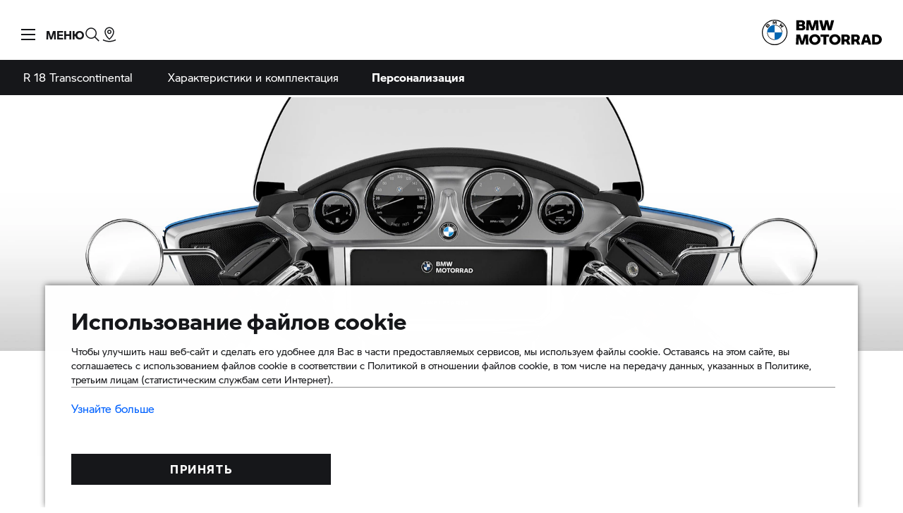

--- FILE ---
content_type: text/plain;charset=utf-8
request_url: https://www.bmw-motorrad.ru/content/dam/bmwmotorradnsc/marketRU/bmw-motorrad_ru/brands.txt
body_size: 127
content:
S 1000 RR
M 1000 RR
R NINE T
R nineT
R nine t
R nine T
R 1200 RS
K 1600 GTL 
K 1600 GT
K 1600 B
K 1600 GA
R 1200 RT
F 800 GT
R 1200 R
S 1000 R
F 800 R
G 310 R
G 310 GS
R 1200 GS
S 1000 XR
F 800 GS
F 850 GS
F 850 GS Adventure
F 700 GS
F 750 GS
C 400 X
C 650
C 650 GT
C EVOLUTION 
C evolution
HP4 Race
3asy Ride
3ASY RIDE
Street Air
STREET AIR
System 7 
SYSTEM 7 
Navigator V
NAVIGATOR V
Navigator VI
NAVIGATOR VI
BMW GROUP
CAR GARANTIE 
GS Trophy
GS TROPHY
HP PARTS
HP Parts
HP RACE
HP Race
EYE RIDE
Eye Ride
ProTouring 2
PROTOURING 2
 
 
 


--- FILE ---
content_type: image/svg+xml
request_url: https://www.bmw-motorrad.ru/content/dam/bmwmotorradnsc/common/mnm/graphics/bmw_motorrad_logo.svg.asset.1585209612412.svg
body_size: 2156
content:
<svg xmlns="http://www.w3.org/2000/svg" viewBox="0 0 810.06837 172.34598">
	<defs>
		<style>.cls-1{fill:#0066b1;}</style>
	</defs>
	<title>BMW-MR_stdBM_pos_rgb_crop</title>
	<g id="Ebene_2" data-name="Ebene 2">
		<g id="Ebene_1-2" data-name="Ebene 1">
			<path
				d="M293.16417,51.86371c0,11.232-6.972,20.335-26.242,20.335h-34.278V3.25369h34.762c15.978,0,23.821,8.521,23.821,18.398,0,6.003-2.517,12.007-8.424,14.912a16.42687,16.42687,0,0,1,10.361,15.3m-42.316-33.795v13.073h14.815a6.485,6.485,0,0,0,6.77445-6.182q.01145-.24986.00357-.5c0-3.874-3.001-6.391-6.778-6.391Zm23.53,32.826c0-3.776-2.614-6.294-7.262-6.294h-16.268v12.782h16.171c4.841,0,7.359-2.131,7.359-6.488"/>
			<path
				d="M365.68575,72.19836l-1.549-45.899c-1.066,4.067-2.227,8.231-3.583,12.395l-10.846,33.504h-17.623l-10.845-33.504c-1.356-4.067-2.421-8.134-3.486-12.202l-1.549,45.706h-17.527l2.808-68.945h25.177l14.234,47.739,14.234-47.739h25.177l2.808,68.945Z"/>
			<path
				d="M487.78346,3.25357c-5.616,23.336-11.62,45.415-18.785,68.945h-22.175l-9.489-43.285-9.587,43.285h-22.174c-7.166-23.53-13.169-45.609-18.882-68.945h19.656c3.292,14.718,7.069,30.502,10.942,45.801l9.78-45.801h20.432l9.78,45.801c3.873-15.299,7.649-31.083,10.942-45.801Z"/>
			<path
				d="M296.83177,169.08505l-1.549-45.892c-1.065,4.067-2.227,8.23-3.582,12.393l-10.844,33.499h-17.621l-10.843-33.499c-1.355-4.066-2.42-8.132-3.485-12.198l-1.55,45.697h-17.524l2.808-68.934h25.173l14.232,47.731,14.232-47.731h25.172l2.808,68.934Z"/>
			<path
				d="M319.29579,134.61829c0-21.978,18.395-36.016,38.243-36.016s38.243,14.038,38.243,36.016-18.395,36.016-38.243,36.016-38.243-14.038-38.243-36.016m57.703,0a19.48314,19.48314,0,1,0,.00013.05407l-.00013-.05407"/>
			<path d="M454.35725,115.73947h-20.041v53.346h-18.396v-53.346h-19.944v-15.588h58.381Z"/>
			<path
				d="M454.5522,134.61829c0-21.978,18.394-36.016,38.24194-36.016s38.243,14.038,38.243,36.016-18.395,36.016-38.243,36.016-38.24194-14.038-38.24194-36.016m57.703,0a19.48286,19.48286,0,1,0,.00013.05334l-.00013-.05334"/>
			<path
				d="M597.64949,168.69717v.388h-19.75a114.02438,114.02438,0,0,0-4.551-11.231,77.84421,77.84421,0,0,0-5.712-9.875h-11.521v21.106H537.71944v-68.934h30.208c19.46,0,26.721,11.522,26.721,22.656a21.536,21.536,0,0,1-10.359,18.975,95.58547,95.58547,0,0,1,7.552,12.974,141.95443,141.95443,0,0,1,5.808,13.941m-41.534-35.822h11.715c4.937,0,8.714-3.194,8.714-8.81,0-5.518-3.777-8.81-8.714-8.81h-11.715Z"/>
			<path
				d="M664.55086,168.69717v.388h-19.75a114.02683,114.02683,0,0,0-4.551-11.231,77.84421,77.84421,0,0,0-5.712-9.875h-11.521v21.106H604.6208v-68.934h30.208c19.46,0,26.721,11.522,26.721,22.656a21.536,21.536,0,0,1-10.359,18.975,95.58541,95.58541,0,0,1,7.552,12.974,141.95206,141.95206,0,0,1,5.808,13.941m-41.534-35.822h11.715c4.937,0,8.714-3.194,8.714-8.81,0-5.518-3.777-8.81-8.714-8.81h-11.715Z"/>
			<path
				d="M717.02657,155.72519h-25.754c-1.161,4.453-2.323,8.907-3.388,13.36h-18.492c6.099-25.173,13.16706-47.44,22.365-68.934h24.978c9.198,21.494,16.266,43.761,22.269,68.934h-18.589c-1.066-4.453-2.228-8.907-3.389-13.36m-4.454-15.976c-2.71106-9.585-5.615-18.491-8.423-25.656-2.904,7.165-5.712,16.071-8.519,25.656Z"/>
			<path
				d="M810.06837,134.61829c0,19.46-14.909,34.467-39.113,34.467h-26.238v-68.934h26.238c24.204,0,39.113,15.007,39.113,34.467m-18.782,0c0-12.489-9.682-18.589-20.33105-18.589h-7.843v37.178h7.843c10.649,0,20.33105-6.1,20.33105-18.589"/>
			<path
				d="M86.173,0a86.17239,86.17239,0,1,0,.00122,0H86.173m80.569,86.173A80.569,80.569,0,1,1,86.173,5.604a80.569,80.569,0,0,1,80.569,80.569h0"/>
			<path
				d="M86.17308,35.07178v2.801a48.35413,48.35413,0,0,1,48.299,48.3h2.802a51.10139,51.10139,0,0,0-51.101-51.101m0,99.4a48.35392,48.35392,0,0,1-48.299-48.299h-2.803a51.10181,51.10181,0,0,0,51.10162,51.102h.00037"/>
			<path
				d="M127.93626,49.61438c1.169,1.258,2.855,3.285,3.803,4.515l17.45-11.078c-.872-1.141-2.258-2.874-3.299-4.092l-11.049,7.307-.753.651.564-.823,4.878-9.74-3.448-3.448-9.742,4.88-.821.561.654-.756,7.311-11.046c-1.285-1.095-2.521-2.098-4.099-3.315l-11.08,17.437c1.404,1.081,3.253,2.665,4.431,3.744l10.429-5.41.667-.491-.491.668Z"/>
			<path
				d="M88.344,27.51868l4.768-10.679.303-.946-.086.989.502,14.27c1.672.159,3.399.39,5.104.673l-.776-21.139c-2.383-.262-4.754-.451-7.126-.551l-4.695,11.657-.165.865-.166-.865-4.695-11.657c-2.371.1-4.743.289-7.126.551l-.776,21.139c1.705-.283,3.432-.514,5.104-.673l.502-14.27-.087-.989.305.946,4.767,10.679Z"/>
			<path
				d="M49.77748,44.36267c2.755-2.903,4.319-6.259,1.559-9.462a5.36165,5.36165,0,0,0-6.107-1.26l-.207.083.068-.182a5.0398,5.0398,0,0,0-1.741-5.279,5.20073,5.20073,0,0,0-3.857-1.074c-2.587.263-4.581,2.031-10.004,8.079-1.634,1.823-4.016,4.702-5.448,6.568l14.89,14.126c4.948-5.469,6.958-7.502,10.847-11.599m-19.427-3.454a92.32865,92.32865,0,0,1,7.633-8.314,3.96308,3.96308,0,0,1,1.555-.995,1.84487,1.84487,0,0,1,2.20694,1.39161l.00806.03739a3.27954,3.27954,0,0,1-1.107,2.755c-1.587,1.787-7.4,7.873-7.4,7.873Zm5.828,5.53s5.666-5.986,7.512-7.903a6.86473,6.86473,0,0,1,1.713-1.47,1.9343,1.9343,0,0,1,2.005.041,1.76573,1.76573,0,0,1,.76,1.864,5.51238,5.51238,0,0,1-1.466,2.293c-.78.838-7.499,8.028-7.508,8.037Z"/>
			<path class="cls-1"
				  d="M86.17308,35.072V86.173h-51.101A51.07518,51.07518,0,0,1,86.12144,35.072q.02583,0,.05164,0"/>
			<path class="cls-1" d="M137.27467,86.173a51.07557,51.07557,0,0,1-51.04919,51.102h-.0528V86.173Z"/>
		</g>
	</g>
</svg>
